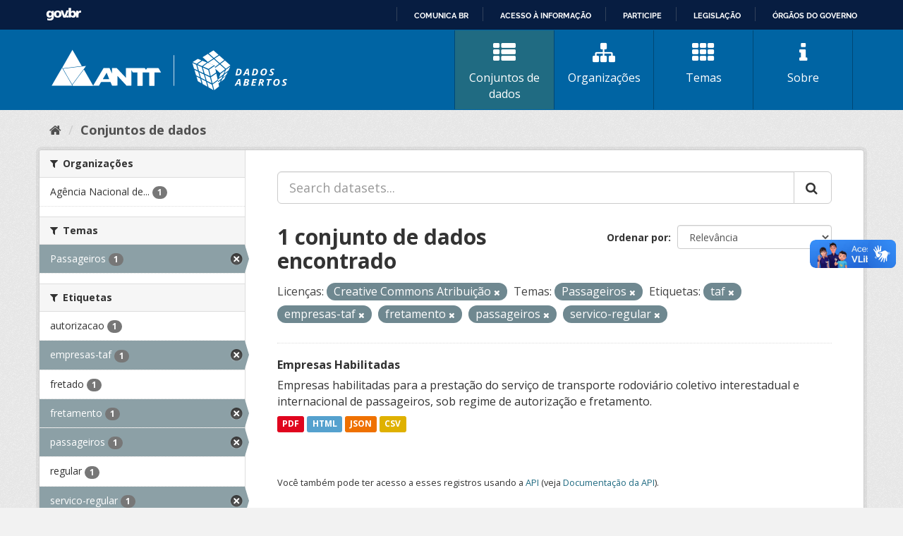

--- FILE ---
content_type: text/html; charset=utf-8
request_url: https://dados.antt.gov.br/dataset?tags=taf&license_id=cc-by&tags=empresas-taf&tags=fretamento&tags=passageiros&groups=passageiros&tags=servico-regular
body_size: 30374
content:
<!DOCTYPE html>
<!--[if IE 9]> <html lang="pt_BR" class="ie9"> <![endif]-->
<!--[if gt IE 8]><!--> <html lang="pt_BR"> <!--<![endif]-->
  <head>
    <link rel="stylesheet" type="text/css" href="/fanstatic/vendor/:version:2019-07-31T12:35:57.51/select2/select2.css" />
<link rel="stylesheet" type="text/css" href="/fanstatic/css/:version:2019-07-31T12:35:57.49/main.min.css" />
<link rel="stylesheet" type="text/css" href="/fanstatic/vendor/:version:2019-07-31T12:35:57.51/font-awesome/css/font-awesome.min.css" />
<link rel="stylesheet" type="text/css" href="/fanstatic/antt_theme/:version:2019-08-16T00:24:37.83/antt-ckan-theme.css" />

    <meta charset="utf-8" />
      <meta name="generator" content="ckan 2.8.3" />
      <meta name="viewport" content="width=device-width, initial-scale=1.0">
    <title>Conjuntos de dados - Portal de Dados Abertos ANTT</title>

    
    <!-- <link rel="shortcut icon" href="/base/images/ckan.ico" /> -->
<link rel="shortcut icon" href="/favicon/favicon.ico" />
<link rel="apple-touch-icon" sizes="57x57" href="/favicon/apple-icon-57x57.png">
<link rel="apple-touch-icon" sizes="60x60" href="/favicon/apple-icon-60x60.png">
<link rel="apple-touch-icon" sizes="72x72" href="/favicon/apple-icon-72x72.png">
<link rel="apple-touch-icon" sizes="76x76" href="/favicon/apple-icon-76x76.png">
<link rel="apple-touch-icon" sizes="114x114" href="/favicon/apple-icon-114x114.png">
<link rel="apple-touch-icon" sizes="120x120" href="/favicon/apple-icon-120x120.png">
<link rel="apple-touch-icon" sizes="144x144" href="/favicon/apple-icon-144x144.png">
<link rel="apple-touch-icon" sizes="152x152" href="/favicon/apple-icon-152x152.png">
<link rel="apple-touch-icon" sizes="180x180" href="/favicon/apple-icon-180x180.png">
<link rel="icon" type="image/png" sizes="192x192" href="/favicon/android-icon-192x192.png">
<link rel="icon" type="image/png" sizes="32x32" href="/favicon/favicon-32x32.png">
<link rel="icon" type="image/png" sizes="96x96" href="/favicon/favicon-96x96.png">
<link rel="icon" type="image/png" sizes="16x16" href="/favicon/favicon-16x16.png">
<link rel="manifest" href="/favicon/manifest.json">
<meta name="msapplication-TileColor" content="#ffffff">
<meta name="msapplication-TileImage" content="/favicon/ms-icon-144x144.png">
<meta name="theme-color" content="#ffffff">


      
    


<!-- <link rel="shortcut icon" href="/base/images/ckan.ico" /> -->
<link rel="shortcut icon" href="/favicon/favicon.ico" />
<link rel="apple-touch-icon" sizes="57x57" href="/favicon/apple-icon-57x57.png">
<link rel="apple-touch-icon" sizes="60x60" href="/favicon/apple-icon-60x60.png">
<link rel="apple-touch-icon" sizes="72x72" href="/favicon/apple-icon-72x72.png">
<link rel="apple-touch-icon" sizes="76x76" href="/favicon/apple-icon-76x76.png">
<link rel="apple-touch-icon" sizes="114x114" href="/favicon/apple-icon-114x114.png">
<link rel="apple-touch-icon" sizes="120x120" href="/favicon/apple-icon-120x120.png">
<link rel="apple-touch-icon" sizes="144x144" href="/favicon/apple-icon-144x144.png">
<link rel="apple-touch-icon" sizes="152x152" href="/favicon/apple-icon-152x152.png">
<link rel="apple-touch-icon" sizes="180x180" href="/favicon/apple-icon-180x180.png">
<link rel="icon" type="image/png" sizes="192x192" href="/favicon/android-icon-192x192.png">
<link rel="icon" type="image/png" sizes="32x32" href="/favicon/favicon-32x32.png">
<link rel="icon" type="image/png" sizes="96x96" href="/favicon/favicon-96x96.png">
<link rel="icon" type="image/png" sizes="16x16" href="/favicon/favicon-16x16.png">
<link rel="manifest" href="/favicon/manifest.json">
<meta name="msapplication-TileColor" content="#ffffff">
<meta name="msapplication-TileImage" content="/favicon/ms-icon-144x144.png">
<meta name="theme-color" content="#ffffff">




    
      
      
    
    
  </head>

  
  <body data-site-root="https://dados.antt.gov.br/" data-locale-root="https://dados.antt.gov.br/" >

    
    <div class="hide"><a href="#content">Pular para o conteúdo</a></div>
  

  
    
<div id="barra-brasil" style="background:#7F7F7F; height: 20px; padding:0 0 0 10px;display:block;">
  <ul id="menu-barra-temp" style="list-style:none;">
    <li style="display:inline; float:left;padding-right:10px; margin-right:10px; border-right:1px solid #EDEDED">
      <a href="https://brasil.gov.br" style="font-family:sans,sans-serif; text-decoration:none; color:white;">Portal do
        Governo Brasileiro</a>
    </li>
  </ul>
</div>


<header id="header" class="cabecalho navbar-static-top masthead">

  <div class="container">
    <nav class="header-image navbar-light row">

      <!-- LOGO -->
       
      <a class="logo col-md-5 col-xs-12" href="/">
        <img src="/logo_ckan_antt.svg" alt="Portal de Dados Abertos ANTT" title="Portal de Dados Abertos ANTT" />
      </a>
       

      <!-- MENU PRINCIPAL -->
      <div class="navbar navbar-expand-lg col-md-7 col-xs-12" id="main-navigation-toggle">
        
        <div class="navbar-collapse" id="navbarNav">
          <ul class="nav nav-pills">
            
            <li class="active"><a href="/dataset"><i class="fa fa-fas fa-th-list"></i> Conjuntos de dados</a></li>
            <li><a href="/organization"><i class="fa fa-fas fa-sitemap"></i> Organizações</a></li>
            <li><a href="/group"><i class="fa fa-fas fa-th"></i> Temas</a></li>
            <li><a href="/about"><i class="fa fa-fas fa-info"></i> Sobre</a></li>
            
          </ul>
        </div>
        
      </div>
    </nav>

  </div>

</header>

  
    <div role="main">
      <div id="content" class="container">
        
          
            <div class="flash-messages">
              
                
              
            </div>
          

          
            <div class="toolbar">
              
                
                  <ol class="breadcrumb">
                    
<li class="home"><a href="/"><i class="fa fa-home"></i><span> Início</span></a></li>
                    
  <li class="active"><a class=" active" href="/dataset">Conjuntos de dados</a></li>

                  </ol>
                
              
            </div>
          

          <div class="row wrapper">
            
            
            

            
              <aside class="secondary col-sm-3">
                
                
<div class="filters">
  <div>
    
      

  
  
    
      
      
        <section class="module module-narrow module-shallow">
          
            <h2 class="module-heading">
              <i class="fa fa-filter"></i>
              
              Organizações
            </h2>
          
          
            
            
              <nav>
                <ul class="list-unstyled nav nav-simple nav-facet">
                  
                    
                    
                    
                    
                      <li class="nav-item">
                        <a href="/dataset?organization=agencia-nacional-de-transportes-terrestres-antt&amp;tags=taf&amp;license_id=cc-by&amp;tags=empresas-taf&amp;tags=fretamento&amp;tags=passageiros&amp;groups=passageiros&amp;tags=servico-regular" title="Agência Nacional de Transportes Terrestres - ANTT">
                          <span class="item-label">Agência Nacional de...</span>
                          <span class="hidden separator"> - </span>
                          <span class="item-count badge">1</span>
                        </a>
                      </li>
                  
                </ul>
              </nav>

              <p class="module-footer">
                
                  
                
              </p>
            
            
          
        </section>
      
    
  

    
      

  
  
    
      
      
        <section class="module module-narrow module-shallow">
          
            <h2 class="module-heading">
              <i class="fa fa-filter"></i>
              
              Temas
            </h2>
          
          
            
            
              <nav>
                <ul class="list-unstyled nav nav-simple nav-facet">
                  
                    
                    
                    
                    
                      <li class="nav-item active">
                        <a href="/dataset?tags=taf&amp;license_id=cc-by&amp;tags=empresas-taf&amp;tags=fretamento&amp;tags=passageiros&amp;tags=servico-regular" title="">
                          <span class="item-label">Passageiros</span>
                          <span class="hidden separator"> - </span>
                          <span class="item-count badge">1</span>
                        </a>
                      </li>
                  
                </ul>
              </nav>

              <p class="module-footer">
                
                  
                
              </p>
            
            
          
        </section>
      
    
  

    
      

  
  
    
      
      
        <section class="module module-narrow module-shallow">
          
            <h2 class="module-heading">
              <i class="fa fa-filter"></i>
              
              Etiquetas
            </h2>
          
          
            
            
              <nav>
                <ul class="list-unstyled nav nav-simple nav-facet">
                  
                    
                    
                    
                    
                      <li class="nav-item">
                        <a href="/dataset?tags=taf&amp;license_id=cc-by&amp;tags=empresas-taf&amp;tags=autorizacao&amp;tags=fretamento&amp;tags=passageiros&amp;groups=passageiros&amp;tags=servico-regular" title="">
                          <span class="item-label">autorizacao</span>
                          <span class="hidden separator"> - </span>
                          <span class="item-count badge">1</span>
                        </a>
                      </li>
                  
                    
                    
                    
                    
                      <li class="nav-item active">
                        <a href="/dataset?tags=taf&amp;license_id=cc-by&amp;tags=fretamento&amp;tags=passageiros&amp;groups=passageiros&amp;tags=servico-regular" title="">
                          <span class="item-label">empresas-taf</span>
                          <span class="hidden separator"> - </span>
                          <span class="item-count badge">1</span>
                        </a>
                      </li>
                  
                    
                    
                    
                    
                      <li class="nav-item">
                        <a href="/dataset?tags=fretado&amp;tags=taf&amp;license_id=cc-by&amp;tags=empresas-taf&amp;tags=fretamento&amp;tags=passageiros&amp;groups=passageiros&amp;tags=servico-regular" title="">
                          <span class="item-label">fretado</span>
                          <span class="hidden separator"> - </span>
                          <span class="item-count badge">1</span>
                        </a>
                      </li>
                  
                    
                    
                    
                    
                      <li class="nav-item active">
                        <a href="/dataset?tags=taf&amp;license_id=cc-by&amp;tags=empresas-taf&amp;tags=passageiros&amp;groups=passageiros&amp;tags=servico-regular" title="">
                          <span class="item-label">fretamento</span>
                          <span class="hidden separator"> - </span>
                          <span class="item-count badge">1</span>
                        </a>
                      </li>
                  
                    
                    
                    
                    
                      <li class="nav-item active">
                        <a href="/dataset?tags=taf&amp;license_id=cc-by&amp;tags=empresas-taf&amp;tags=fretamento&amp;groups=passageiros&amp;tags=servico-regular" title="">
                          <span class="item-label">passageiros</span>
                          <span class="hidden separator"> - </span>
                          <span class="item-count badge">1</span>
                        </a>
                      </li>
                  
                    
                    
                    
                    
                      <li class="nav-item">
                        <a href="/dataset?tags=regular&amp;tags=taf&amp;license_id=cc-by&amp;tags=empresas-taf&amp;tags=fretamento&amp;tags=passageiros&amp;groups=passageiros&amp;tags=servico-regular" title="">
                          <span class="item-label">regular</span>
                          <span class="hidden separator"> - </span>
                          <span class="item-count badge">1</span>
                        </a>
                      </li>
                  
                    
                    
                    
                    
                      <li class="nav-item active">
                        <a href="/dataset?tags=taf&amp;license_id=cc-by&amp;tags=empresas-taf&amp;tags=fretamento&amp;tags=passageiros&amp;groups=passageiros" title="">
                          <span class="item-label">servico-regular</span>
                          <span class="hidden separator"> - </span>
                          <span class="item-count badge">1</span>
                        </a>
                      </li>
                  
                    
                    
                    
                    
                      <li class="nav-item">
                        <a href="/dataset?tags=taf&amp;license_id=cc-by&amp;tags=empresas-taf&amp;tags=fretamento&amp;tags=passageiros&amp;groups=passageiros&amp;tags=servico-regular&amp;tags=sishab" title="">
                          <span class="item-label">sishab</span>
                          <span class="hidden separator"> - </span>
                          <span class="item-count badge">1</span>
                        </a>
                      </li>
                  
                    
                    
                    
                    
                      <li class="nav-item active">
                        <a href="/dataset?license_id=cc-by&amp;tags=empresas-taf&amp;tags=fretamento&amp;tags=passageiros&amp;groups=passageiros&amp;tags=servico-regular" title="">
                          <span class="item-label">taf</span>
                          <span class="hidden separator"> - </span>
                          <span class="item-count badge">1</span>
                        </a>
                      </li>
                  
                    
                    
                    
                    
                      <li class="nav-item">
                        <a href="/dataset?tags=tar&amp;tags=taf&amp;license_id=cc-by&amp;tags=empresas-taf&amp;tags=fretamento&amp;tags=passageiros&amp;groups=passageiros&amp;tags=servico-regular" title="">
                          <span class="item-label">tar</span>
                          <span class="hidden separator"> - </span>
                          <span class="item-count badge">1</span>
                        </a>
                      </li>
                  
                </ul>
              </nav>

              <p class="module-footer">
                
                  
                    <a href="/dataset?tags=taf&amp;license_id=cc-by&amp;tags=empresas-taf&amp;tags=fretamento&amp;tags=passageiros&amp;groups=passageiros&amp;tags=servico-regular&amp;_tags_limit=0" class="read-more">Mostrar mais Etiquetas</a>
                  
                
              </p>
            
            
          
        </section>
      
    
  

    
      

  
  
    
      
      
        <section class="module module-narrow module-shallow">
          
            <h2 class="module-heading">
              <i class="fa fa-filter"></i>
              
              Formatos
            </h2>
          
          
            
            
              <nav>
                <ul class="list-unstyled nav nav-simple nav-facet">
                  
                    
                    
                    
                    
                      <li class="nav-item">
                        <a href="/dataset?tags=taf&amp;res_format=CSV&amp;license_id=cc-by&amp;tags=empresas-taf&amp;tags=fretamento&amp;tags=passageiros&amp;groups=passageiros&amp;tags=servico-regular" title="">
                          <span class="item-label">CSV</span>
                          <span class="hidden separator"> - </span>
                          <span class="item-count badge">1</span>
                        </a>
                      </li>
                  
                    
                    
                    
                    
                      <li class="nav-item">
                        <a href="/dataset?res_format=HTML&amp;tags=taf&amp;license_id=cc-by&amp;tags=empresas-taf&amp;tags=fretamento&amp;tags=passageiros&amp;groups=passageiros&amp;tags=servico-regular" title="">
                          <span class="item-label">HTML</span>
                          <span class="hidden separator"> - </span>
                          <span class="item-count badge">1</span>
                        </a>
                      </li>
                  
                    
                    
                    
                    
                      <li class="nav-item">
                        <a href="/dataset?res_format=JSON&amp;tags=taf&amp;license_id=cc-by&amp;tags=empresas-taf&amp;tags=fretamento&amp;tags=passageiros&amp;groups=passageiros&amp;tags=servico-regular" title="">
                          <span class="item-label">JSON</span>
                          <span class="hidden separator"> - </span>
                          <span class="item-count badge">1</span>
                        </a>
                      </li>
                  
                    
                    
                    
                    
                      <li class="nav-item">
                        <a href="/dataset?res_format=PDF&amp;tags=taf&amp;license_id=cc-by&amp;tags=empresas-taf&amp;tags=fretamento&amp;tags=passageiros&amp;groups=passageiros&amp;tags=servico-regular" title="">
                          <span class="item-label">PDF</span>
                          <span class="hidden separator"> - </span>
                          <span class="item-count badge">1</span>
                        </a>
                      </li>
                  
                </ul>
              </nav>

              <p class="module-footer">
                
                  
                
              </p>
            
            
          
        </section>
      
    
  

    
      

  
  
    
      
      
        <section class="module module-narrow module-shallow">
          
            <h2 class="module-heading">
              <i class="fa fa-filter"></i>
              
              Licenças
            </h2>
          
          
            
            
              <nav>
                <ul class="list-unstyled nav nav-simple nav-facet">
                  
                    
                    
                    
                    
                      <li class="nav-item active">
                        <a href="/dataset?tags=taf&amp;tags=empresas-taf&amp;tags=fretamento&amp;tags=passageiros&amp;groups=passageiros&amp;tags=servico-regular" title="Creative Commons Atribuição">
                          <span class="item-label">Creative Commons At...</span>
                          <span class="hidden separator"> - </span>
                          <span class="item-count badge">1</span>
                        </a>
                      </li>
                  
                </ul>
              </nav>

              <p class="module-footer">
                
                  
                
              </p>
            
            
          
        </section>
      
    
  

    
  </div>
  <a class="close no-text hide-filters"><i class="fa fa-times-circle"></i><span class="text">close</span></a>
</div>

              </aside>
            

            
              <div class="primary col-sm-9 col-xs-12">
                
                
  <section class="module">
    <div class="module-content">
      
        
      
      
        
        
        







<form id="dataset-search-form" class="search-form" method="get" data-module="select-switch">

  
    <div class="input-group search-input-group">
      <input aria-label="Search datasets..." id="field-giant-search" type="text" class="form-control input-lg" name="q" value="" autocomplete="off" placeholder="Search datasets...">
      
      <span class="input-group-btn">
        <button class="btn btn-default btn-lg" type="submit" value="search">
          <i class="fa fa-search"></i>
        </button>
      </span>
      
    </div>
  

  
    <span>
  
  

  
  
  
  <input type="hidden" name="tags" value="taf" />
  
  
  
  
  
  <input type="hidden" name="license_id" value="cc-by" />
  
  
  
  
  
  <input type="hidden" name="tags" value="empresas-taf" />
  
  
  
  
  
  <input type="hidden" name="tags" value="fretamento" />
  
  
  
  
  
  <input type="hidden" name="tags" value="passageiros" />
  
  
  
  
  
  <input type="hidden" name="groups" value="passageiros" />
  
  
  
  
  
  <input type="hidden" name="tags" value="servico-regular" />
  
  
  
  </span>
  

  
    
      <div class="form-select form-group control-order-by">
        <label for="field-order-by">Ordenar por</label>
        <select id="field-order-by" name="sort" class="form-control">
          
            
              <option value="score desc, metadata_modified desc" selected="selected">Relevância</option>
            
          
            
              <option value="title_string asc">Nome Crescente</option>
            
          
            
              <option value="title_string desc">Nome Descrescente</option>
            
          
            
              <option value="metadata_modified desc">Modificada pela última vez</option>
            
          
            
          
        </select>
        
        <button class="btn btn-default js-hide" type="submit">Ir</button>
        
      </div>
    
  

  
    
      <h2>

  
  
  
  

1 conjunto de dados encontrado</h2>
    
  

  
    
      <p class="filter-list">
        
          
          <span class="facet">Licenças:</span>
          
            <span class="filtered pill">Creative Commons Atribuição
              <a href="dataset?tags=taf&amp;tags=empresas-taf&amp;tags=fretamento&amp;tags=passageiros&amp;groups=passageiros&amp;tags=servico-regular" class="remove" title="Remover"><i class="fa fa-times"></i></a>
            </span>
          
        
          
          <span class="facet">Temas:</span>
          
            <span class="filtered pill">Passageiros
              <a href="dataset?tags=taf&amp;license_id=cc-by&amp;tags=empresas-taf&amp;tags=fretamento&amp;tags=passageiros&amp;tags=servico-regular" class="remove" title="Remover"><i class="fa fa-times"></i></a>
            </span>
          
        
          
          <span class="facet">Etiquetas:</span>
          
            <span class="filtered pill">taf
              <a href="dataset?license_id=cc-by&amp;tags=empresas-taf&amp;tags=fretamento&amp;tags=passageiros&amp;groups=passageiros&amp;tags=servico-regular" class="remove" title="Remover"><i class="fa fa-times"></i></a>
            </span>
          
            <span class="filtered pill">empresas-taf
              <a href="dataset?tags=taf&amp;license_id=cc-by&amp;tags=fretamento&amp;tags=passageiros&amp;groups=passageiros&amp;tags=servico-regular" class="remove" title="Remover"><i class="fa fa-times"></i></a>
            </span>
          
            <span class="filtered pill">fretamento
              <a href="dataset?tags=taf&amp;license_id=cc-by&amp;tags=empresas-taf&amp;tags=passageiros&amp;groups=passageiros&amp;tags=servico-regular" class="remove" title="Remover"><i class="fa fa-times"></i></a>
            </span>
          
            <span class="filtered pill">passageiros
              <a href="dataset?tags=taf&amp;license_id=cc-by&amp;tags=empresas-taf&amp;tags=fretamento&amp;groups=passageiros&amp;tags=servico-regular" class="remove" title="Remover"><i class="fa fa-times"></i></a>
            </span>
          
            <span class="filtered pill">servico-regular
              <a href="dataset?tags=taf&amp;license_id=cc-by&amp;tags=empresas-taf&amp;tags=fretamento&amp;tags=passageiros&amp;groups=passageiros" class="remove" title="Remover"><i class="fa fa-times"></i></a>
            </span>
          
        
      </p>
      <a class="show-filters btn btn-default">Filtrar Resultados</a>
    
  

</form>




      
      
        

  
    <ul class="dataset-list list-unstyled">
    	
	      
	        






  <li class="dataset-item">
    
      <div class="dataset-content">
        
          <h3 class="dataset-heading">
            
              
            
            
              <a href="/dataset/empresas-habilitadas">Empresas Habilitadas</a>
            
            
              
              
            
          </h3>
        
        
          
        
        
          
            <div>Empresas habilitadas para a prestação do serviço de transporte rodoviário coletivo interestadual e internacional de passageiros, sob regime de autorização e fretamento.</div>
          
        
      </div>
      
        
          
            <ul class="dataset-resources list-unstyled">
              
                
                <li>
                  <a href="/dataset/empresas-habilitadas" class="label label-default" data-format="pdf">PDF</a>
                </li>
                
                <li>
                  <a href="/dataset/empresas-habilitadas" class="label label-default" data-format="html">HTML</a>
                </li>
                
                <li>
                  <a href="/dataset/empresas-habilitadas" class="label label-default" data-format="json">JSON</a>
                </li>
                
                <li>
                  <a href="/dataset/empresas-habilitadas" class="label label-default" data-format="csv">CSV</a>
                </li>
                
              
            </ul>
          
        
      
    
  </li>

	      
	    
    </ul>
  

      
    </div>

    
      
    
  </section>

  
  <section class="module">
    <div class="module-content">
      
      <small>
        
        
        
           Você também pode ter acesso a esses registros usando a <a href="/api/3">API</a> (veja <a href="http://docs.ckan.org/en/2.8/api/">Documentação da API</a>). 
      </small>
      
    </div>
  </section>
  

              </div>
            
          </div>
        
      </div>
    </div>
  
    <footer>
  <div class="container">
    <div class="row">
      <div class="col-md-4 col-sm-6 col-xs-12 address">
        <h4>Endereço</h4>
        <p>Setor de Clubes Esportivos Sul - SCES, trecho 03, lote 10, Projeto Orla Polo 8 - Brasília - DF</p>
      </div>
      <div class="col-md-4 col-sm-6 col-xs-12 contacts">
        <h4>Contatos</h4>
        <p>Telefone 166</p>
        <p><a href="mailto:ouvidoria@antt.gov.br">ouvidoria@antt.gov.br</a></p>
		<p><a href="https://ouvidoria.antt.gov.br/Cadastro/Mensagem.aspx" target="_blank">Formulário Fale Conosco</a></p>
      </div>
      <div class="col-md-4 col-sm-12 logo-container">
        <a class="logo-footer" href="#"><img src="/logo_antt.svg"></a>
      </div>
    </div>
  </div>
</footer>

<script defer="defer" src="https://barra.brasil.gov.br/barra_2.0.js" type="text/javascript"></script>
<script>
  // Identificar Internet Explorer 6-11
  var element = document.getElementById("header");
  if ((false || !!document.documentMode) || (navigator.userAgent.indexOf("MSIE") != -1) || (!!document.documentMode ==
      true)) {
    element.classList.add("ie");
  }

</script>

  
    
    
    
  
    
    
    
        
        
        <div class="js-hide" data-module="google-analytics"
             data-module-googleanalytics_resource_prefix="">
        </div>
    


      
  <script>document.getElementsByTagName('html')[0].className += ' js';</script>
<script type="text/javascript" src="/fanstatic/vendor/:version:2019-07-31T12:35:57.51/jquery.min.js"></script>
<script type="text/javascript" src="/fanstatic/vendor/:version:2019-07-31T12:35:57.51/:bundle:bootstrap/js/bootstrap.min.js;jed.min.js;moment-with-locales.js;select2/select2.min.js"></script>
<script type="text/javascript" src="/fanstatic/base/:version:2019-07-31T12:35:57.50/:bundle:plugins/jquery.inherit.min.js;plugins/jquery.proxy-all.min.js;plugins/jquery.url-helpers.min.js;plugins/jquery.date-helpers.min.js;plugins/jquery.slug.min.js;plugins/jquery.slug-preview.min.js;plugins/jquery.truncator.min.js;plugins/jquery.masonry.min.js;plugins/jquery.form-warning.min.js;plugins/jquery.images-loaded.min.js;sandbox.min.js;module.min.js;pubsub.min.js;client.min.js;notify.min.js;i18n.min.js;main.min.js;modules/select-switch.min.js;modules/slug-preview.min.js;modules/basic-form.min.js;modules/confirm-action.min.js;modules/api-info.min.js;modules/autocomplete.min.js;modules/custom-fields.min.js;modules/data-viewer.min.js;modules/table-selectable-rows.min.js;modules/resource-form.min.js;modules/resource-upload-field.min.js;modules/resource-reorder.min.js;modules/resource-view-reorder.min.js;modules/follow.min.js;modules/activity-stream.min.js;modules/dashboard.min.js;modules/resource-view-embed.min.js;view-filters.min.js;modules/resource-view-filters-form.min.js;modules/resource-view-filters.min.js;modules/table-toggle-more.min.js;modules/dataset-visibility.min.js;modules/media-grid.min.js;modules/image-upload.min.js;modules/followers-counter.min.js"></script>
<script type="text/javascript" src="/fanstatic/ckanext-googleanalytics/:version:2021-06-28T14:34:09.77/googleanalytics_event_tracking.js"></script></body>
</html>

--- FILE ---
content_type: text/html; charset=utf-8
request_url: https://dados.antt.gov.br/fanstatic/vendor/:version:2019-07-31T12:35:57.51/:bundle:bootstrap/js/bootstrap.min.js;jed.min.js;moment-with-locales.js;select2/select2.min.js
body_size: 246
content:
<html><head><title>Request Rejected</title></head><body>The requested URL was rejected. Please consult with your administrator.<br><br>Your support ID is: 4431997515972867178<br><br><a href='javascript:history.back();'>[Go Back]</a></body></html>

--- FILE ---
content_type: text/html; charset=utf-8
request_url: https://dados.antt.gov.br/fanstatic/base/:version:2019-07-31T12:35:57.50/:bundle:plugins/jquery.inherit.min.js;plugins/jquery.proxy-all.min.js;plugins/jquery.url-helpers.min.js;plugins/jquery.date-helpers.min.js;plugins/jquery.slug.min.js;plugins/jquery.slug-preview.min.js;plugins/jquery.truncator.min.js;plugins/jquery.masonry.min.js;plugins/jquery.form-warning.min.js;plugins/jquery.images-loaded.min.js;sandbox.min.js;module.min.js;pubsub.min.js;client.min.js;notify.min.js;i18n.min.js;main.min.js;modules/select-switch.min.js;modules/slug-preview.min.js;modules/basic-form.min.js;modules/confirm-action.min.js;modules/api-info.min.js;modules/autocomplete.min.js;modules/custom-fields.min.js;modules/data-viewer.min.js;modules/table-selectable-rows.min.js;modules/resource-form.min.js;modules/resource-upload-field.min.js;modules/resource-reorder.min.js;modules/resource-view-reorder.min.js;modules/follow.min.js;modules/activity-stream.min.js;modules/dashboard.min.js;modules/resource-view-embed.min.js;view-filters.min.js;modules/resource-view-filters-form.min.js;modules/resource-view-filters.min.js;modules/table-toggle-more.min.js;modules/dataset-visibility.min.js;modules/media-grid.min.js;modules/image-upload.min.js;modules/followers-counter.min.js
body_size: 246
content:
<html><head><title>Request Rejected</title></head><body>The requested URL was rejected. Please consult with your administrator.<br><br>Your support ID is: 4431997515982450083<br><br><a href='javascript:history.back();'>[Go Back]</a></body></html>